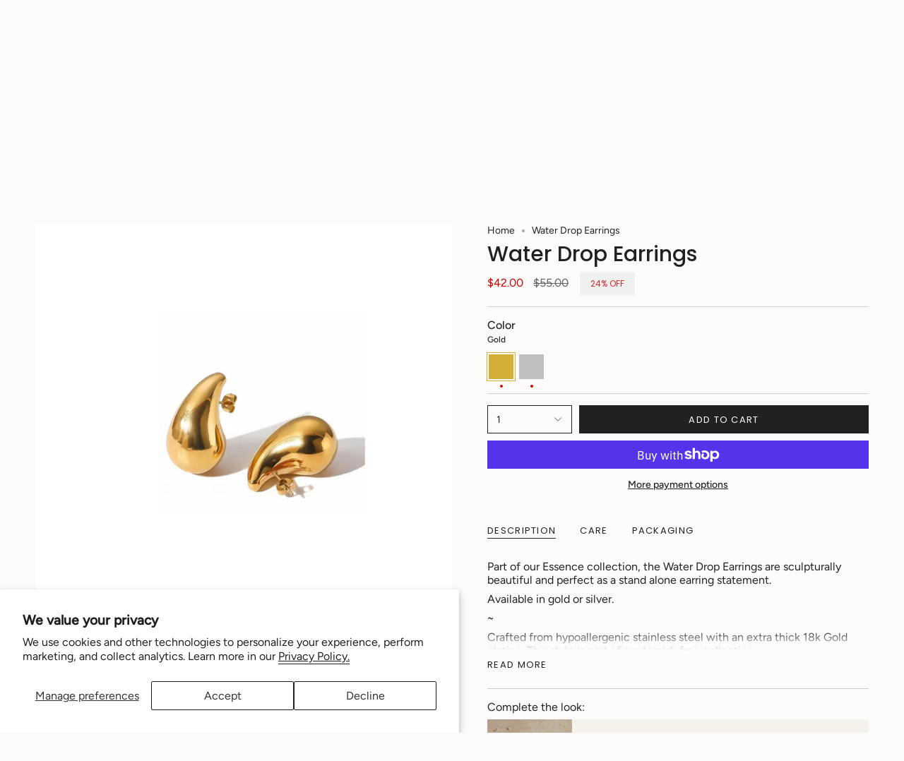

--- FILE ---
content_type: text/html; charset=utf-8
request_url: https://sunsoulaus.com/products/water-drop-earrings?section_id=api-product-grid-item
body_size: 1246
content:
<div id="shopify-section-api-product-grid-item" class="shopify-section">

<div data-api-content>
<div
    class="grid-item product-item product-item--swatches product-item--centered product-item--outer-text product-item--has-quickbuy "
    id="product-item--api-product-grid-item-7836853600429"
    data-grid-item
    
  >
    <div class="product-item__image double__image" data-product-image>
      <a
        class="product-link"
        href="/products/water-drop-earrings"
        aria-label="Water Drop Earrings"
        data-product-link="/products/water-drop-earrings"
      ><div class="product-item__bg" data-product-image-default><figure class="image-wrapper image-wrapper--cover lazy-image lazy-image--backfill is-loading" style="--aspect-ratio: 1;" data-aos="img-in"
  data-aos-delay="||itemAnimationDelay||"
  data-aos-duration="800"
  data-aos-anchor="||itemAnimationAnchor||"
  data-aos-easing="ease-out-quart"><img src="//sunsoulaus.com/cdn/shop/files/Untitleddesign_27.png?crop=center&amp;height=1080&amp;v=1720503335&amp;width=1080" alt="" width="1080" height="1080" loading="eager" srcset="//sunsoulaus.com/cdn/shop/files/Untitleddesign_27.png?v=1720503335&amp;width=136 136w, //sunsoulaus.com/cdn/shop/files/Untitleddesign_27.png?v=1720503335&amp;width=160 160w, //sunsoulaus.com/cdn/shop/files/Untitleddesign_27.png?v=1720503335&amp;width=180 180w, //sunsoulaus.com/cdn/shop/files/Untitleddesign_27.png?v=1720503335&amp;width=220 220w, //sunsoulaus.com/cdn/shop/files/Untitleddesign_27.png?v=1720503335&amp;width=254 254w, //sunsoulaus.com/cdn/shop/files/Untitleddesign_27.png?v=1720503335&amp;width=284 284w, //sunsoulaus.com/cdn/shop/files/Untitleddesign_27.png?v=1720503335&amp;width=292 292w, //sunsoulaus.com/cdn/shop/files/Untitleddesign_27.png?v=1720503335&amp;width=320 320w, //sunsoulaus.com/cdn/shop/files/Untitleddesign_27.png?v=1720503335&amp;width=480 480w, //sunsoulaus.com/cdn/shop/files/Untitleddesign_27.png?v=1720503335&amp;width=528 528w, //sunsoulaus.com/cdn/shop/files/Untitleddesign_27.png?v=1720503335&amp;width=640 640w, //sunsoulaus.com/cdn/shop/files/Untitleddesign_27.png?v=1720503335&amp;width=720 720w, //sunsoulaus.com/cdn/shop/files/Untitleddesign_27.png?v=1720503335&amp;width=960 960w, //sunsoulaus.com/cdn/shop/files/Untitleddesign_27.png?v=1720503335&amp;width=1080 1080w" sizes="500px" fetchpriority="high" class=" is-loading ">
</figure>

<div class="product-item__bg__inner" data-variant-title="Gold"><figure class="image-wrapper image-wrapper--cover lazy-image lazy-image--backfill is-loading" style="--aspect-ratio: 1;"><img src="//sunsoulaus.com/cdn/shop/files/Untitleddesign_27.png?crop=center&amp;height=1080&amp;v=1720503335&amp;width=1080" alt="Water Drop Earrings" width="1080" height="1080" loading="lazy" srcset="//sunsoulaus.com/cdn/shop/files/Untitleddesign_27.png?v=1720503335&amp;width=136 136w, //sunsoulaus.com/cdn/shop/files/Untitleddesign_27.png?v=1720503335&amp;width=160 160w, //sunsoulaus.com/cdn/shop/files/Untitleddesign_27.png?v=1720503335&amp;width=180 180w, //sunsoulaus.com/cdn/shop/files/Untitleddesign_27.png?v=1720503335&amp;width=220 220w, //sunsoulaus.com/cdn/shop/files/Untitleddesign_27.png?v=1720503335&amp;width=254 254w, //sunsoulaus.com/cdn/shop/files/Untitleddesign_27.png?v=1720503335&amp;width=284 284w, //sunsoulaus.com/cdn/shop/files/Untitleddesign_27.png?v=1720503335&amp;width=292 292w, //sunsoulaus.com/cdn/shop/files/Untitleddesign_27.png?v=1720503335&amp;width=320 320w, //sunsoulaus.com/cdn/shop/files/Untitleddesign_27.png?v=1720503335&amp;width=480 480w, //sunsoulaus.com/cdn/shop/files/Untitleddesign_27.png?v=1720503335&amp;width=528 528w, //sunsoulaus.com/cdn/shop/files/Untitleddesign_27.png?v=1720503335&amp;width=640 640w, //sunsoulaus.com/cdn/shop/files/Untitleddesign_27.png?v=1720503335&amp;width=720 720w, //sunsoulaus.com/cdn/shop/files/Untitleddesign_27.png?v=1720503335&amp;width=960 960w, //sunsoulaus.com/cdn/shop/files/Untitleddesign_27.png?v=1720503335&amp;width=1080 1080w" sizes="500px" fetchpriority="high" class=" is-loading ">
</figure>
</div><div class="product-item__bg__inner" data-variant-title="Silver"><figure class="image-wrapper image-wrapper--cover lazy-image lazy-image--backfill is-loading" style="--aspect-ratio: 1;"><img src="//sunsoulaus.com/cdn/shop/files/Water_Drop_Earrings_Silver.png?crop=center&amp;height=485&amp;v=1722243202&amp;width=485" alt="Water Drop Earrings" width="485" height="485" loading="lazy" srcset="//sunsoulaus.com/cdn/shop/files/Water_Drop_Earrings_Silver.png?v=1722243202&amp;width=136 136w, //sunsoulaus.com/cdn/shop/files/Water_Drop_Earrings_Silver.png?v=1722243202&amp;width=160 160w, //sunsoulaus.com/cdn/shop/files/Water_Drop_Earrings_Silver.png?v=1722243202&amp;width=180 180w, //sunsoulaus.com/cdn/shop/files/Water_Drop_Earrings_Silver.png?v=1722243202&amp;width=220 220w, //sunsoulaus.com/cdn/shop/files/Water_Drop_Earrings_Silver.png?v=1722243202&amp;width=254 254w, //sunsoulaus.com/cdn/shop/files/Water_Drop_Earrings_Silver.png?v=1722243202&amp;width=284 284w, //sunsoulaus.com/cdn/shop/files/Water_Drop_Earrings_Silver.png?v=1722243202&amp;width=292 292w, //sunsoulaus.com/cdn/shop/files/Water_Drop_Earrings_Silver.png?v=1722243202&amp;width=320 320w, //sunsoulaus.com/cdn/shop/files/Water_Drop_Earrings_Silver.png?v=1722243202&amp;width=480 480w" sizes="500px" fetchpriority="high" class=" is-loading ">
</figure>
</div></div><hover-images class="product-item__bg__under">
              <div class="product-item__bg__slider" data-hover-slider><div
                    class="product-item__bg__slide"
                    
                    data-hover-slide-touch
                  ><figure class="image-wrapper image-wrapper--cover lazy-image lazy-image--backfill is-loading" style="--aspect-ratio: 1;"><img src="//sunsoulaus.com/cdn/shop/files/Untitleddesign_27.png?crop=center&amp;height=1080&amp;v=1720503335&amp;width=1080" alt="" width="1080" height="1080" loading="lazy" srcset="//sunsoulaus.com/cdn/shop/files/Untitleddesign_27.png?v=1720503335&amp;width=136 136w, //sunsoulaus.com/cdn/shop/files/Untitleddesign_27.png?v=1720503335&amp;width=160 160w, //sunsoulaus.com/cdn/shop/files/Untitleddesign_27.png?v=1720503335&amp;width=180 180w, //sunsoulaus.com/cdn/shop/files/Untitleddesign_27.png?v=1720503335&amp;width=220 220w, //sunsoulaus.com/cdn/shop/files/Untitleddesign_27.png?v=1720503335&amp;width=254 254w, //sunsoulaus.com/cdn/shop/files/Untitleddesign_27.png?v=1720503335&amp;width=284 284w, //sunsoulaus.com/cdn/shop/files/Untitleddesign_27.png?v=1720503335&amp;width=292 292w, //sunsoulaus.com/cdn/shop/files/Untitleddesign_27.png?v=1720503335&amp;width=320 320w, //sunsoulaus.com/cdn/shop/files/Untitleddesign_27.png?v=1720503335&amp;width=480 480w, //sunsoulaus.com/cdn/shop/files/Untitleddesign_27.png?v=1720503335&amp;width=528 528w, //sunsoulaus.com/cdn/shop/files/Untitleddesign_27.png?v=1720503335&amp;width=640 640w, //sunsoulaus.com/cdn/shop/files/Untitleddesign_27.png?v=1720503335&amp;width=720 720w, //sunsoulaus.com/cdn/shop/files/Untitleddesign_27.png?v=1720503335&amp;width=960 960w, //sunsoulaus.com/cdn/shop/files/Untitleddesign_27.png?v=1720503335&amp;width=1080 1080w" sizes="500px" fetchpriority="high" class=" is-loading ">
</figure>
</div><div
                    class="product-item__bg__slide"
                    
                      data-hover-slide
                    
                    data-hover-slide-touch
                  ><figure class="image-wrapper image-wrapper--cover lazy-image lazy-image--backfill is-loading" style="--aspect-ratio: 1;"><img src="//sunsoulaus.com/cdn/shop/files/FullSizeRender_eb65457d-dcb0-453d-8a97-9259e2915348.jpg?crop=center&amp;height=843&amp;v=1721724866&amp;width=843" alt="" width="843" height="843" loading="lazy" srcset="//sunsoulaus.com/cdn/shop/files/FullSizeRender_eb65457d-dcb0-453d-8a97-9259e2915348.jpg?v=1721724866&amp;width=136 136w, //sunsoulaus.com/cdn/shop/files/FullSizeRender_eb65457d-dcb0-453d-8a97-9259e2915348.jpg?v=1721724866&amp;width=160 160w, //sunsoulaus.com/cdn/shop/files/FullSizeRender_eb65457d-dcb0-453d-8a97-9259e2915348.jpg?v=1721724866&amp;width=180 180w, //sunsoulaus.com/cdn/shop/files/FullSizeRender_eb65457d-dcb0-453d-8a97-9259e2915348.jpg?v=1721724866&amp;width=220 220w, //sunsoulaus.com/cdn/shop/files/FullSizeRender_eb65457d-dcb0-453d-8a97-9259e2915348.jpg?v=1721724866&amp;width=254 254w, //sunsoulaus.com/cdn/shop/files/FullSizeRender_eb65457d-dcb0-453d-8a97-9259e2915348.jpg?v=1721724866&amp;width=284 284w, //sunsoulaus.com/cdn/shop/files/FullSizeRender_eb65457d-dcb0-453d-8a97-9259e2915348.jpg?v=1721724866&amp;width=292 292w, //sunsoulaus.com/cdn/shop/files/FullSizeRender_eb65457d-dcb0-453d-8a97-9259e2915348.jpg?v=1721724866&amp;width=320 320w, //sunsoulaus.com/cdn/shop/files/FullSizeRender_eb65457d-dcb0-453d-8a97-9259e2915348.jpg?v=1721724866&amp;width=480 480w, //sunsoulaus.com/cdn/shop/files/FullSizeRender_eb65457d-dcb0-453d-8a97-9259e2915348.jpg?v=1721724866&amp;width=528 528w, //sunsoulaus.com/cdn/shop/files/FullSizeRender_eb65457d-dcb0-453d-8a97-9259e2915348.jpg?v=1721724866&amp;width=640 640w, //sunsoulaus.com/cdn/shop/files/FullSizeRender_eb65457d-dcb0-453d-8a97-9259e2915348.jpg?v=1721724866&amp;width=720 720w" sizes="500px" fetchpriority="high" class=" is-loading ">
</figure>
</div></div>
            </hover-images></a>

      <span class="sale-box align--top-left"
      data-aos="fade"
      data-aos-delay="||itemAnimationDelay||"
      data-aos-duration="800"
      data-aos-anchor="||itemAnimationAnchor||">Sale</span><quick-add-product>
      <div class="quick-add__holder" data-quick-add-holder="7836853600429"><button class="quick-add__button caps--link"
            type="button"
            aria-label="Quick add"
            data-quick-add-btn
            data-quick-add-modal-handle="water-drop-earrings"
          >
            <span class="btn__text">Quick add
</span>
            <span class="btn__plus"></span>
            <span class="btn__added">&nbsp;</span>
            <span class="btn__loader">
              <svg height="18" width="18" class="svg-loader">
                <circle r="7" cx="9" cy="9" />
                <circle stroke-dasharray="87.96459430051421 87.96459430051421" r="7" cx="9" cy="9" />
              </svg>
            </span>
          </button>


<template data-quick-add-modal-template>
  <dialog class="drawer product-quick-add" data-product-id="7836853600429" data-section-id="api-product-grid-item-7836853600429" inert data-quick-add-modal data-scroll-lock-required>
    <form method="dialog">
      <button class="visually-hidden no-js" aria-label="Close"></button>
    </form>

    <div class="drawer__inner product-quick-add__content" data-product-upsell-container data-scroll-lock-scrollable style="--swatch-size: var(--swatch-size-product)">
      <div class="product-quick-add__close-outer">
        <button class="product-quick-add__close drawer__close" aria-label="Close" data-quick-add-modal-close autofocus><svg aria-hidden="true" focusable="false" role="presentation" class="icon icon-cancel" viewBox="0 0 24 24"><path d="M6.758 17.243 12.001 12m5.243-5.243L12 12m0 0L6.758 6.757M12.001 12l5.243 5.243" stroke="currentColor" stroke-linecap="round" stroke-linejoin="round"/></svg></button>
      </div>

      <div class="product-quick-add__inner" data-product-upsell-ajax></div>

      <div class="loader loader--top"><div class="loader-indeterminate"></div></div>
    </div>
  </dialog>
</template></div>
    </quick-add-product>
    </div>

    <div
      class="product-information"
      style="--swatch-size: var(--swatch-size-filters);"
      data-product-information
    >
      <div class="product-item__info body-medium">
        <a class="product-link" href="/products/water-drop-earrings" data-product-link="/products/water-drop-earrings">
          <p class="product-item__title">Water Drop Earrings</p>

          <div class="product-item__price__holder"><div class="product-item__price" data-product-price>
<span class="price sale">
  
    <span class="new-price">
      
$42.00
</span>
    
      <span class="old-price">$55.00</span>
    
  
</span>
</div>
            
          </div>
        </a><div class="product-item__swatches__holder product-item__swatches__holder--square product-item__swatches__holder--text-slider">
            
<native-scrollbar class="radio__fieldset radio__fieldset--swatches radio__fieldset--pgi" data-grid-swatch-fieldset>
          <grid-swatch class="selector-wrapper__scrollbar"
            data-scrollbar
            data-swatch-handle="water-drop-earrings"
            data-swatch-label="Color"
            data-swatch-values="Gold:gold,Silver:silver">
          </grid-swatch><div class="selector-wrapper__actions">
              <button type="button" class="radio__fieldset__arrow radio__fieldset__arrow--prev is-hidden" data-scrollbar-arrow-prev><svg aria-hidden="true" focusable="false" role="presentation" class="icon icon-nav-arrow-left" viewBox="0 0 24 24"><path d="m15 6-6 6 6 6" stroke="#000" stroke-linecap="round" stroke-linejoin="round"/></svg><span class="visually-hidden">See All</span>
              </button>
              <button type="button" class="radio__fieldset__arrow radio__fieldset__arrow--next is-hidden" data-scrollbar-arrow-next>
                <svg aria-hidden="true" focusable="false" role="presentation" class="icon icon-nav-arrow-right" viewBox="0 0 24 24"><path d="m9 6 6 6-6 6" stroke="#000" stroke-width="1" stroke-linecap="round" stroke-linejoin="round"/></svg>
                <span class="visually-hidden">See All</span>
              </button>
            </div></native-scrollbar>

            <span class="product-item__swatches__count">
              <span data-swatch-count>&nbsp;</span>
            </span>
          </div></div>
    </div>
  </div></div></div>

--- FILE ---
content_type: image/svg+xml
request_url: https://sunsoulaus.com/cdn/shop/t/13/assets/icon-add-cart.svg?v=3962293684743587821751444344
body_size: -983
content:
<?xml version="1.0" encoding="UTF-8"?><svg width="24px" height="24px" stroke-width="1.01" viewBox="0 0 24 24" fill="none" xmlns="http://www.w3.org/2000/svg" color="#000000"><path d="M3 6h19l-3 10H6L3 6zm0 0l-.75-2.5M9.992 11h2m2 0h-2m0 0V9m0 2v2M11 19.5a1.5 1.5 0 01-3 0M17 19.5a1.5 1.5 0 01-3 0" stroke="#000000" stroke-width="1.01" stroke-linecap="round" stroke-linejoin="round"></path></svg>